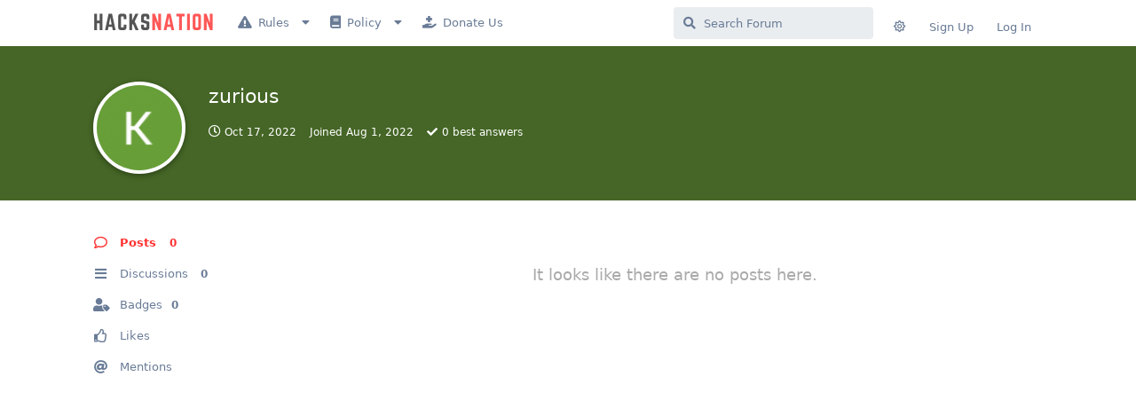

--- FILE ---
content_type: text/html; charset=utf-8
request_url: https://hacksnation.com/u/zurious
body_size: 7006
content:
<!doctype html>
<html  dir="ltr"        lang="en" >
    <head>
        <meta charset="utf-8">
        <title>zurious</title>

        <link rel="canonical" href="https://hacksnation.com/u/zurious">
<link rel="preload" href="https://hacksnation.com/assets/forum.js?v=6fc49bc2" as="script">
<link rel="preload" href="https://hacksnation.com/assets/forum-en.js?v=0ccce5d0" as="script">
<link rel="preload" href="https://hacksnation.com/assets/fonts/fa-solid-900.woff2" as="font" type="font/woff2" crossorigin="">
<link rel="preload" href="https://hacksnation.com/assets/fonts/fa-regular-400.woff2" as="font" type="font/woff2" crossorigin="">
<meta name="viewport" content="width=device-width, initial-scale=1, maximum-scale=1, minimum-scale=1">
<meta name="description" content="Profile of zurious | 0 discussions | 0 posts">
<meta name="theme-color" content="#FF3131">
<meta name="application-name" content="HacksNation - A Place Where Everyone Can Learn">
<meta name="robots" content="index, follow">
<meta name="twitter:card" content="summary">
<meta name="twitter:image" content="https://hacksnation.com/assets/avatars/yTfx8RqIDoP78Dea.png">
<meta name="twitter:title" content="Profile of zurious">
<meta name="twitter:description" content="Profile of zurious | 0 discussions | 0 posts">
<meta name="twitter:url" content="https://hacksnation.com/u/zurious">
<meta name="color-scheme" content="light">
<link rel="stylesheet" media="" class="nightmode-light" href="https://hacksnation.com/assets/forum.css?v=16786b10" />
<link rel="shortcut icon" href="https://hacksnation.com/assets/favicon-wjfxgya5.png">
<meta property="og:site_name" content="HacksNation - A Place Where Everyone Can Learn">
<meta property="og:type" content="profile">
<meta property="og:image" content="https://hacksnation.com/assets/avatars/yTfx8RqIDoP78Dea.png">
<meta property="profile:username" content="zurious">
<meta property="og:title" content="Profile of zurious">
<meta property="og:description" content="Profile of zurious | 0 discussions | 0 posts">
<meta property="og:url" content="https://hacksnation.com/u/zurious">
<script type="application/ld+json">[{"@context":"http:\/\/schema.org","@type":"ProfilePage","publisher":{"@type":"Organization","name":"HacksNation - A Place Where Everyone Can Learn","url":"https:\/\/hacksnation.com","description":"Cybersecurity, Tutorials, Ethical Hacking, Guides, Software, Free, Download, Useful Methods | Community Forum","logo":"https:\/\/hacksnation.com\/assets\/logo-ttmxtqh9.png"},"image":"https:\/\/hacksnation.com\/assets\/avatars\/yTfx8RqIDoP78Dea.png","mainEntity":{"@type":"Person","name":"zurious"},"name":"zurious","dateCreated":"2022-08-01T16:58:53+00:00","commentCount":0,"description":"Profile of zurious | 0 discussions | 0 posts","url":"https:\/\/hacksnation.com\/u\/zurious"},{"@context":"http:\/\/schema.org","@type":"WebSite","url":"https:\/\/hacksnation.com\/","potentialAction":{"@type":"SearchAction","target":"https:\/\/hacksnation.com\/?q={search_term_string}","query-input":"required name=search_term_string"}}]</script>

        <script>
            /* fof/nightmode workaround for browsers without (prefers-color-scheme) CSS media query support */
            if (!window.matchMedia('not all and (prefers-color-scheme), (prefers-color-scheme)').matches) {
                document.querySelector('link.nightmode-light').removeAttribute('media');
            }
        </script>
        
<!-- Global Site Tag (gtag.js) - Google Analytics -->
<script async src="https://www.googletagmanager.com/gtag/js?id=G-99V19Q72PJ"></script>
<script>
    window.dataLayer = window.dataLayer || [];
    function gtag(){dataLayer.push(arguments);}
    gtag('js', new Date());
</script>

<script async src="//dcbbwymp1bhlf.cloudfront.net/?wbbcd=1092688"></script>
    </head>

    <body>
        <div id="app" class="App">

    <div id="app-navigation" class="App-navigation"></div>

    <div id="drawer" class="App-drawer">

        <header id="header" class="App-header">
            <div id="header-navigation" class="Header-navigation"></div>
            <div class="container">
                <div class="Header-title">
                    <a href="https://hacksnation.com" id="home-link">
                                                    <img src="https://hacksnation.com/assets/logo-ttmxtqh9.png" alt="HacksNation - A Place Where Everyone Can Learn" class="Header-logo">
                                            </a>
                </div>
                <div id="header-primary" class="Header-primary"></div>
                <div id="header-secondary" class="Header-secondary"></div>
            </div>
        </header>

    </div>

    <main class="App-content">
        <div id="content"></div>

        <div id="flarum-loading" style="display: none">
    Loading...
</div>

<noscript>
    <div class="Alert">
        <div class="container">
            This site is best viewed in a modern browser with JavaScript enabled.
        </div>
    </div>
</noscript>

<div id="flarum-loading-error" style="display: none">
    <div class="Alert">
        <div class="container">
            Something went wrong while trying to load the full version of this site. Try hard-refreshing this page to fix the error.
        </div>
    </div>
</div>

<noscript id="flarum-content">
    
</noscript>


        <div class="App-composer">
            <div class="container">
                <div id="composer"></div>
            </div>
        </div>
    </main>

</div>




        <div id="modal"></div>
        <div id="alerts"></div>

        <script>
            document.getElementById('flarum-loading').style.display = 'block';
            var flarum = {extensions: {}};
        </script>

        <script src="https://hacksnation.com/assets/forum.js?v=6fc49bc2"></script>
<script src="https://hacksnation.com/assets/forum-en.js?v=0ccce5d0"></script>

        <script id="flarum-json-payload" type="application/json">{"fof-nightmode.assets.day":"https:\/\/hacksnation.com\/assets\/forum.css?v=16786b10","fof-nightmode.assets.night":"https:\/\/hacksnation.com\/assets\/forum-dark.css?v=7f9284c2","resources":[{"type":"forums","id":"1","attributes":{"title":"HacksNation - A Place Where Everyone Can Learn","description":"Cybersecurity, Tutorials, Ethical Hacking, Guides, Software, Free, Download, Useful Methods | Community Forum","showLanguageSelector":true,"baseUrl":"https:\/\/hacksnation.com","basePath":"","baseOrigin":"https:\/\/hacksnation.com","debug":false,"apiUrl":"https:\/\/hacksnation.com\/api","welcomeTitle":"Welcome to HacksNation","welcomeMessage":"A community where Everyone can Learn, Discuss, Help, and share knowledge.\nCybersecurity, Tutorials, Ethical Hacking, Guides, Software, Useful Methods, Free, Download | Community Forum","themePrimaryColor":"#FF3131","themeSecondaryColor":"#222831","logoUrl":"https:\/\/hacksnation.com\/assets\/logo-ttmxtqh9.png","faviconUrl":"https:\/\/hacksnation.com\/assets\/favicon-wjfxgya5.png","headerHtml":"","footerHtml":"","allowSignUp":true,"defaultRoute":"\/all","canViewForum":true,"canStartDiscussion":false,"canSearchUsers":true,"canCreateAccessToken":false,"canModerateAccessTokens":false,"assetsBaseUrl":"https:\/\/hacksnation.com\/assets","canViewFlags":false,"guidelinesUrl":"https:\/\/hacksnation.com\/d\/5-rules","canBypassTagCounts":false,"minPrimaryTags":"1","maxPrimaryTags":"1","minSecondaryTags":"0","maxSecondaryTags":"3","afrux-forum-widgets-core.config":{"instances":[{"id":"justoverclock-welcomebox:WelcomeBoxWdg","extension":"justoverclock-welcomebox","key":"WelcomeBoxWdg","placement":"start_top","position":0}]},"afrux-forum-widgets-core.preferDataWithInitialLoad":false,"canGiveBadge":false,"canViewDetailedBadgeUsers":true,"editOwnUserCardBadges":false,"editUserCardBadges":false,"showBadgesOnUserCard":false,"numberOfBadgesOnUserCard":5,"canConfigureSeo":false,"stickiest.badge_icon":"fas fa-thumbtack","sycho-profile-cover.max_size":"2048","toggleFilter":"1","abbrNumber":"1","showViewList":"0","showFooterViewList":"0","allowInlineEditing":false,"HideGuestBox":true,"justoverclock-welcomebox.UseWidget":true,"imgUrl":"","canRequestUsername":false,"canRequestNickname":false,"passwordlessSignUp":false,"fof-user-bio.maxLength":300,"fof-upload.canUpload":false,"fof-upload.canDownload":true,"fof-upload.composerButtonVisiblity":"upload-btn","fof-terms.signup-legal-text":"","fof-terms.hide-updated-at":false,"fof-terms.date-format":"YYYY-MM-DD","fof-terms.canSeeUserPoliciesState":false,"canStartPolls":false,"allowPollOptionImage":false,"pollMaxOptions":10,"fof-oauth":[{"name":"discord","icon":"fab fa-discord","priority":0},null,null,null,null,{"name":"google","icon":"fab fa-google","priority":0},null],"fof-oauth.only_icons":false,"fofNightMode_autoUnsupportedFallback":1,"fofNightMode.showThemeToggleOnHeaderAlways":true,"fof-nightmode.default_theme":1,"canStartPrivateDiscussion":false,"canStartPrivateDiscussionWithUsers":false,"canAddMoreThanTwoUserRecipients":false,"canStartPrivateDiscussionWithGroups":false,"canStartPrivateDiscussionWithBlockers":false,"byobu.icon-badge":"fas fa-map","byobu.icon-postAction":"far fa-map","canSelectBestAnswerOwnPost":true,"useAlternativeBestAnswerUi":false,"showBestAnswerFilterUi":true,"fof-best-answer.show_max_lines":0,"fof-best-answer.tags":null,"allowUsernameMentionFormat":true,"canBypassAds":false,"massControls":false,"canHideDiscussionsSometime":false,"canDeleteDiscussionsSometime":false,"canLockDiscussionsSometime":false,"canStickyDiscussionsSometime":false,"canTagDiscussionsSometime":false,"emojioneAreaEnableSearch":true,"emojioneAreaEnableRecent":true,"emojioneAreaEnableTones":true,"emojioneAreaFiltersPositionBottom":false,"emojioneAreaSearchPositionBottom":false,"emojioneAreaHideFlarumButton":true,"independentDiscussionBookmarkButton":true,"clarkwinkelmannAuthorChangeCanEditUser":false,"clarkwinkelmannAuthorChangeCanEditDate":false,"toggleRichTextEditorButton":false,"categories.keepTagsNav":false,"categories.fullPageDesktop":true,"categories.compactMobile":false,"categories.parentRemoveIcon":false,"categories.parentRemoveDescription":false,"categories.parentRemoveStats":false,"categories.parentRemoveLastDiscussion":false,"categories.childBareIcon":false,"afrux-news-widget.lines":["\u003Cb\u003EJoin our Telegram group for the latest updates and for Chatting - \u003Ca href=\u0022https:\/\/t.me\/the_hacks_nation\u0022 target=\u0022_blank\u0022 \u003EHacksNation Telegram Channel\u003C\/a\u003E\u003C\/b\u003E"]},"relationships":{"groups":{"data":[{"type":"groups","id":"1"},{"type":"groups","id":"2"},{"type":"groups","id":"3"},{"type":"groups","id":"4"},{"type":"groups","id":"5"},{"type":"groups","id":"6"},{"type":"groups","id":"8"},{"type":"groups","id":"13"},{"type":"groups","id":"14"}]},"tags":{"data":[{"type":"tags","id":"1"},{"type":"tags","id":"2"},{"type":"tags","id":"3"},{"type":"tags","id":"4"},{"type":"tags","id":"5"},{"type":"tags","id":"7"},{"type":"tags","id":"9"},{"type":"tags","id":"11"},{"type":"tags","id":"14"},{"type":"tags","id":"15"},{"type":"tags","id":"16"},{"type":"tags","id":"23"},{"type":"tags","id":"24"},{"type":"tags","id":"30"},{"type":"tags","id":"38"},{"type":"tags","id":"10"}]},"fofTermsPolicies":{"data":[{"type":"fof-terms-policies","id":"1"}]},"links":{"data":[{"type":"links","id":"1"},{"type":"links","id":"2"},{"type":"links","id":"3"},{"type":"links","id":"4"},{"type":"links","id":"5"},{"type":"links","id":"8"},{"type":"links","id":"11"}]}}},{"type":"groups","id":"1","attributes":{"nameSingular":"\u1d04\u029c\u026a\u1d07\ua730 | \u1d00\u1d05\u1d0d\u026a\u0274\u026a\ua731\u1d1b\u0280\u1d00\u1d1b\u1d0f\u0280","namePlural":"\u1d04\u029c\u026a\u1d07\ua730 | \u1d00\u1d05\u1d0d\u026a\u0274\u026a\ua731\u1d1b\u0280\u1d00\u1d1b\u1d0f\u0280","color":"#28C76F","icon":"fas fa-shield-alt","isHidden":0}},{"type":"groups","id":"2","attributes":{"nameSingular":"Guest","namePlural":"Guests","color":null,"icon":null,"isHidden":0}},{"type":"groups","id":"3","attributes":{"nameSingular":"Member","namePlural":"Members","color":null,"icon":null,"isHidden":0}},{"type":"groups","id":"4","attributes":{"nameSingular":"Mod","namePlural":"Mods","color":"#80349E","icon":"fas fa-bolt","isHidden":0}},{"type":"groups","id":"5","attributes":{"nameSingular":"Admin","namePlural":"Admins","color":"#000000","icon":"fas fa-shield-alt","isHidden":0}},{"type":"groups","id":"6","attributes":{"nameSingular":"Contributor","namePlural":"Contributors","color":"#0396FF","icon":"fas fa-seedling","isHidden":0}},{"type":"groups","id":"8","attributes":{"nameSingular":"Active Member","namePlural":"Active Members","color":"#FF4848","icon":"far fa-user","isHidden":0}},{"type":"groups","id":"13","attributes":{"nameSingular":"Premium Member","namePlural":"Premium Members","color":"#521e1e","icon":"fas fa-donate","isHidden":0}},{"type":"groups","id":"14","attributes":{"nameSingular":"X-Mod ","namePlural":"X-Mods","color":"#611919","icon":"fas fa-screwdriver","isHidden":0}},{"type":"tags","id":"1","attributes":{"name":"Discussion and Solutions","description":"Here We can post anything that we want to discuss, any help, or any advice.","slug":"discussion-and-solutions","color":"#888","backgroundUrl":null,"backgroundMode":null,"icon":"fas fa-users","discussionCount":89,"position":12,"defaultSort":null,"isChild":false,"isHidden":false,"lastPostedAt":"2026-01-18T14:34:12+00:00","canStartDiscussion":false,"canAddToDiscussion":false,"isQnA":true,"reminders":false,"postCount":3700}},{"type":"tags","id":"2","attributes":{"name":"Give-Away and Freebies","description":"All the giveaways and free stuff like promo coupons, serial keys, product keys ... etc","slug":"give-away-and-freebies","color":"#4E9FE5","backgroundUrl":null,"backgroundMode":null,"icon":"fas fa-gift","discussionCount":1095,"position":1,"defaultSort":null,"isChild":false,"isHidden":false,"lastPostedAt":"2026-01-19T08:43:30+00:00","canStartDiscussion":false,"canAddToDiscussion":false,"isQnA":true,"reminders":false,"postCount":8445}},{"type":"tags","id":"3","attributes":{"name":"Courses","description":"You can Post or Find all about all the free courses in this section.","slug":"courses","color":"#49bf83","backgroundUrl":null,"backgroundMode":null,"icon":"fas fa-book-reader","discussionCount":1687,"position":3,"defaultSort":null,"isChild":false,"isHidden":false,"lastPostedAt":"2026-01-19T10:35:14+00:00","canStartDiscussion":false,"canAddToDiscussion":false,"isQnA":true,"reminders":false,"postCount":20761}},{"type":"tags","id":"4","attributes":{"name":"Forum Rules, Instructions and Updates","description":"For Forum staff only","slug":"forum-rules-instructions-and-updates","color":"#a3a3a3","backgroundUrl":null,"backgroundMode":null,"icon":"fas fa-file-alt","discussionCount":16,"position":14,"defaultSort":null,"isChild":false,"isHidden":false,"lastPostedAt":"2025-08-10T06:38:17+00:00","canStartDiscussion":false,"canAddToDiscussion":false,"isQnA":true,"reminders":false,"postCount":35}},{"type":"tags","id":"5","attributes":{"name":"Free Coupons","description":"Daily Free coupons like Udemy coupons","slug":"free-coupons","color":"#FB9300","backgroundUrl":null,"backgroundMode":null,"icon":"fas fa-fire","discussionCount":422,"position":9,"defaultSort":null,"isChild":false,"isHidden":false,"lastPostedAt":"2026-01-17T01:00:44+00:00","canStartDiscussion":false,"canAddToDiscussion":false,"isQnA":true,"reminders":false,"postCount":653}},{"type":"tags","id":"7","attributes":{"name":"Tutorials \u0026 Methods","description":"All the Useful tutorials, guides, and methods, etc.","slug":"tutorials-methods","color":"#ef564f","backgroundUrl":null,"backgroundMode":null,"icon":"fas fa-book-open","discussionCount":364,"position":2,"defaultSort":null,"isChild":false,"isHidden":false,"lastPostedAt":"2026-01-19T06:02:41+00:00","canStartDiscussion":false,"canAddToDiscussion":false,"isQnA":true,"reminders":false,"postCount":2824}},{"type":"tags","id":"9","attributes":{"name":"eBooks","description":"Here we can post ebooks ","slug":"ebooks","color":"#2ca7ba","backgroundUrl":null,"backgroundMode":null,"icon":"fas fa-book","discussionCount":113,"position":10,"defaultSort":null,"isChild":false,"isHidden":false,"lastPostedAt":"2026-01-03T18:11:18+00:00","canStartDiscussion":false,"canAddToDiscussion":false,"isQnA":true,"reminders":false,"postCount":392}},{"type":"tags","id":"11","attributes":{"name":"Tools \u0026 Scripts","description":"Here we post useful Tools and scripts. (The content should not be illegal.)","slug":"tools-scripts","color":"#752c87","backgroundUrl":null,"backgroundMode":null,"icon":"fas fa-wrench","discussionCount":108,"position":6,"defaultSort":null,"isChild":false,"isHidden":false,"lastPostedAt":"2026-01-12T15:48:03+00:00","canStartDiscussion":false,"canAddToDiscussion":false,"isQnA":true,"reminders":false,"postCount":561}},{"type":"tags","id":"14","attributes":{"name":"Request","description":"Request anything to the community.","slug":"request","color":"#1D6FA3","backgroundUrl":null,"backgroundMode":null,"icon":"fas fa-comment","discussionCount":3,"position":13,"defaultSort":null,"isChild":false,"isHidden":false,"lastPostedAt":"2026-01-19T01:45:49+00:00","canStartDiscussion":false,"canAddToDiscussion":false,"isQnA":true,"reminders":false,"postCount":9559}},{"type":"tags","id":"15","attributes":{"name":"Articles or News","description":"Here we can post important and unique articles or news about anything ranging from history, politics, science, technology, philosophy, etc can be shared and discussed.","slug":"articles-or-news","color":"#87A7B3","backgroundUrl":null,"backgroundMode":null,"icon":"far fa-newspaper","discussionCount":242,"position":11,"defaultSort":null,"isChild":false,"isHidden":false,"lastPostedAt":"2026-01-16T10:24:35+00:00","canStartDiscussion":false,"canAddToDiscussion":false,"isQnA":false,"reminders":false,"postCount":97}},{"type":"tags","id":"16","attributes":{"name":"Resources","description":"All the resources that don\u0027t fit in other categories","slug":"resources","color":"#80D0C7","backgroundUrl":null,"backgroundMode":null,"icon":"fas fa-feather","discussionCount":501,"position":4,"defaultSort":null,"isChild":false,"isHidden":false,"lastPostedAt":"2026-01-19T01:31:12+00:00","canStartDiscussion":false,"canAddToDiscussion":false,"isQnA":true,"reminders":false,"postCount":843}},{"type":"tags","id":"23","attributes":{"name":"HQ Leaks","description":"Good Leaks should be posted under this tag.","slug":"hq-leaks","color":"#e6b800","backgroundUrl":null,"backgroundMode":null,"icon":"fa fa-database","discussionCount":332,"position":5,"defaultSort":null,"isChild":false,"isHidden":false,"lastPostedAt":"2026-01-19T09:00:55+00:00","canStartDiscussion":false,"canAddToDiscussion":false,"isQnA":true,"reminders":false,"postCount":9565}},{"type":"tags","id":"24","attributes":{"name":"Marketplace","description":"Marketplace","slug":"marketplace","color":"#c1335e","backgroundUrl":null,"backgroundMode":null,"icon":"fa fa-dollar-sign","discussionCount":13,"position":15,"defaultSort":null,"isChild":false,"isHidden":false,"lastPostedAt":"2026-01-19T06:21:02+00:00","canStartDiscussion":false,"canAddToDiscussion":false,"isQnA":false,"reminders":false,"postCount":860}},{"type":"tags","id":"30","attributes":{"name":"Software and Plugin","description":"In this all the Software, Plugins and Themes will be posted","slug":"software-and-plugin","color":"#a04082","backgroundUrl":null,"backgroundMode":null,"icon":"fas fa-laptop-code","discussionCount":71,"position":7,"defaultSort":null,"isChild":false,"isHidden":false,"lastPostedAt":"2026-01-11T13:43:59+00:00","canStartDiscussion":false,"canAddToDiscussion":false,"isQnA":true,"reminders":false,"postCount":276}},{"type":"tags","id":"38","attributes":{"name":"Cracked","description":"All the Cracked Accounts and Tools will be posted under this Tag","slug":"cracked","color":"#732626","backgroundUrl":null,"backgroundMode":null,"icon":"fas fa-tools","discussionCount":95,"position":8,"defaultSort":null,"isChild":false,"isHidden":false,"lastPostedAt":"2025-12-17T21:15:44+00:00","canStartDiscussion":false,"canAddToDiscussion":false,"isQnA":false,"reminders":false,"postCount":290}},{"type":"tags","id":"10","attributes":{"name":"Expired\/Not working","description":"This tag will be applied to the giveaways that are expired.","slug":"expired-not-working","color":"","backgroundUrl":null,"backgroundMode":null,"icon":"far fa-times-circle","discussionCount":94,"position":null,"defaultSort":null,"isChild":false,"isHidden":false,"lastPostedAt":"2026-01-11T07:34:59+00:00","canStartDiscussion":false,"canAddToDiscussion":false,"isQnA":true,"reminders":false,"postCount":179}},{"type":"fof-terms-policies","id":"1","attributes":{"sort":null,"name":"Terms and Privacy Policy","url":"https:\/\/hacksnation.com\/d\/16-terms-of-service-tos","update_message":"You have to accept the new terms and privacy policy","terms_updated_at":"2021-06-19T14:05:09+00:00"}},{"type":"links","id":"1","attributes":{"id":1,"title":"Rules","icon":"fas fa-exclamation-triangle","url":"\/d\/5-rules","position":0,"isInternal":true,"isNewtab":false,"isChild":false,"visibility":"everyone"}},{"type":"links","id":"2","attributes":{"id":2,"title":"Policy","icon":"fas fa-book","url":"\/d\/7-policy","position":1,"isInternal":true,"isNewtab":false,"isChild":false,"visibility":"everyone"}},{"type":"links","id":"3","attributes":{"id":3,"title":"Copyright Policy","icon":"far fa-copyright","url":"https:\/\/hacksnation.com\/d\/6-copyright-policy","position":3,"isInternal":true,"isNewtab":false,"isChild":true,"visibility":"everyone"},"relationships":{"parent":{"data":{"type":"links","id":"2"}}}},{"type":"links","id":"4","attributes":{"id":4,"title":"Privacy Policy","icon":"fas fa-user-secret","url":"https:\/\/hacksnation.com\/d\/15-privacy-policy","position":2,"isInternal":true,"isNewtab":false,"isChild":true,"visibility":"everyone"},"relationships":{"parent":{"data":{"type":"links","id":"2"}}}},{"type":"links","id":"5","attributes":{"id":5,"title":"Terms Of Service","icon":"fas fa-align-left","url":"https:\/\/hacksnation.com\/d\/16-terms-of-use-tos","position":1,"isInternal":true,"isNewtab":false,"isChild":true,"visibility":"everyone"},"relationships":{"parent":{"data":{"type":"links","id":"2"}}}},{"type":"links","id":"8","attributes":{"id":8,"title":"FAQ","icon":"fas fa-question","url":"\/d\/623","position":0,"isInternal":true,"isNewtab":false,"isChild":true,"visibility":"everyone"},"relationships":{"parent":{"data":{"type":"links","id":"1"}}}},{"type":"links","id":"11","attributes":{"id":11,"title":"Donate Us","icon":"fas fa-hand-holding-medical","url":"\/d\/202-support-us-donate-us","position":3,"isInternal":true,"isNewtab":false,"isChild":false,"visibility":"everyone"}}],"session":{"userId":0,"csrfToken":"bozHWYBSODaroZxm6JghRk340MoqBcbmG1swXA3L"},"locales":{"en":"English"},"locale":"en","googleTrackingCode":"G-99V19Q72PJ","davwheat-custom-sidenav-links.link-data":"[{\u0022icon\u0022:\u0022fas fa-ad\u0022,\u0022text\u0022:\u0022Advertisement\u0022,\u0022url\u0022:\u0022https:\/\/hacksnation.com\/d\/5364\u0022,\u0022internal\u0022:true},{\u0022icon\u0022:\u0022fas fa-user\u0022,\u0022text\u0022:\u0022About us\u0022,\u0022url\u0022:\u0022https:\/\/hacksnation.com\/d\/203\u0022,\u0022internal\u0022:true},{\u0022icon\u0022:\u0022fas fa-users\u0022,\u0022text\u0022:\u0022Best Members\u0022,\u0022url\u0022:\u0022https:\/\/hacksnation.com\/d\/18904\u0022,\u0022internal\u0022:true}]","davwheat-custom-sidenav-links.position":"above-tags-link","davwheat-custom-sidenav-links.top-spacer":"1","davwheat-custom-sidenav-links.bottom-spacer":"1","davwheat-ads.ad-code.between_posts":"\u003Ccenter\u003E\n\u003Cbutton class=\u0022getox\u0022 onclick=\u0022clikur()\u0022 style=\u0022padding:7px 15px; height:50px; background: #164277; border: 1px solid #163277; border-radius:5px; color:#fff; font-size:20px;margin-top:10px;margin-bottom:10px;\u0022\u003EEarn Money Now\u003C\/button\u003E\u003Ccenter\u003E","davwheat-ads.ad-code.discussion_header":"\u003Cbutton class=\u0022getox\u0022 onclick=\u0022clikur()\u0022 style=\u0022padding:7px 15px; height:50px; background: #164277; border: 1px solid #163277; border-radius:5px; color:#fff; font-size:20px;margin-top:10px;margin-bottom:10px;\u0022\u003EEarn Money Now\u003C\/button\u003E","davwheat-ads.ad-code.discussion_sidebar":"\u003C!--\/\/ Adza: #7892 Discussion sidebar [DESKTOP ONLY] starts \/\/--\u003E\n\u003Ciframe width=\u0022120\u0022 height=\u0022600\u0022 scrolling=\u0022no\u0022 frameborder=\u00220\u0022 src=\u0022https:\/\/delivery.cpmroi.com\/show_std.php?id_site=1842\u0026id_channel=7892\u0026uf=true\u0022\u003E\u003C\/iframe\u003E\n\u003C!--\/\/ Adza: #7892 Discussion sidebar [DESKTOP ONLY] ends \/\/--\u003E","davwheat-ads.ad-code.footer":"\u003Cbutton class=\u0022getox\u0022 onclick=\u0022clikur()\u0022 style=\u0022padding:7px 15px; height:50px; background: #164277; border: 1px solid #163277; border-radius:5px; color:#fff; font-size:20px;margin-top:10px;margin-bottom:10px;\u0022\u003EEarn Money Now\u003C\/button\u003E","davwheat-ads.ad-code.header":"\u003Cbutton class=\u0022getox\u0022 onclick=\u0022clikur()\u0022 style=\u0022padding:7px 15px; height:50px; background: #164277; border: 1px solid #163277; border-radius:5px; color:#fff; font-size:20px;margin-top:10px;margin-bottom:10px;\u0022\u003EEarn Money Now\u003C\/button\u003E","davwheat-ads.ad-code.sidebar":"\u003C!--\/\/ Adza: #7882 Side navigation [DESKTOP ONLY] starts \/\/--\u003E\n\u003Ciframe width=\u0022120\u0022 height=\u0022600\u0022 scrolling=\u0022no\u0022 frameborder=\u00220\u0022 src=\u0022https:\/\/delivery.cpmroi.com\/show_std.php?id_site=1842\u0026id_channel=7882\u0026uf=true\u0022\u003E\u003C\/iframe\u003E\n\u003C!--\/\/ Adza: #7882 Side navigation [DESKTOP ONLY] ends \/\/--\u003E","davwheat-ads.ad-code.between_posts.js":"","davwheat-ads.ad-code.discussion_header.js":"","davwheat-ads.ad-code.discussion_sidebar.js":"","davwheat-ads.ad-code.footer.js":"","davwheat-ads.ad-code.header.js":"","davwheat-ads.ad-code.sidebar.js":"","davwheat-ads.between-n-posts":"5","davwheat-ads.enable-ad-after-placeholder":"0","davwheat-ads.enabled-ad-locations":"[]","apiDocument":{"data":{"type":"users","id":"50619","attributes":{"username":"zurious","displayName":"zurious","avatarUrl":"https:\/\/hacksnation.com\/assets\/avatars\/yTfx8RqIDoP78Dea.png","slug":"zurious","joinTime":"2022-08-01T16:58:53+00:00","discussionCount":0,"commentCount":0,"canEdit":false,"canEditCredentials":false,"canEditGroups":false,"canDelete":false,"lastSeenAt":"2022-10-17T16:20:04+00:00","canSuspend":false,"cover":null,"cover_thumbnail":null,"canSetProfileCover":false,"signature":null,"canEditSignature":false,"canHaveSignature":false,"usernameHistory":null,"fof-upload-uploadCountCurrent":0,"fof-upload-uploadCountAll":0,"canSpamblock":false,"blocksPd":false,"cannotBeDirectMessaged":false,"bestAnswerCount":0,"isBanned":false,"canBanIP":false,"canViewWarnings":true,"canManageWarnings":false,"canDeleteWarnings":false,"visibleWarningCount":0},"relationships":{"groups":{"data":[]},"criteria":{"data":[]},"userBadges":{"data":[]}}}}}</script>

        <script>
            const data = JSON.parse(document.getElementById('flarum-json-payload').textContent);
            document.getElementById('flarum-loading').style.display = 'none';

            try {
                flarum.core.app.load(data);
                flarum.core.app.bootExtensions(flarum.extensions);
                flarum.core.app.boot();
            } catch (e) {
                var error = document.getElementById('flarum-loading-error');
                error.innerHTML += document.getElementById('flarum-content').textContent;
                error.style.display = 'block';
                throw e;
            }
        </script>

        
    <script defer src="https://static.cloudflareinsights.com/beacon.min.js/vcd15cbe7772f49c399c6a5babf22c1241717689176015" integrity="sha512-ZpsOmlRQV6y907TI0dKBHq9Md29nnaEIPlkf84rnaERnq6zvWvPUqr2ft8M1aS28oN72PdrCzSjY4U6VaAw1EQ==" data-cf-beacon='{"version":"2024.11.0","token":"023ba268715940d8853e71e8ee915063","r":1,"server_timing":{"name":{"cfCacheStatus":true,"cfEdge":true,"cfExtPri":true,"cfL4":true,"cfOrigin":true,"cfSpeedBrain":true},"location_startswith":null}}' crossorigin="anonymous"></script>
</body>
</html>
